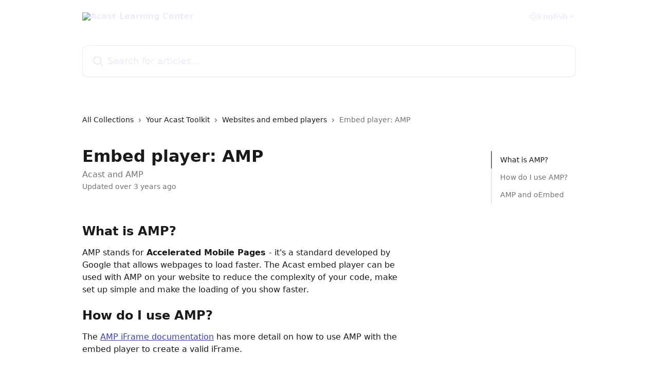

--- FILE ---
content_type: text/html; charset=utf-8
request_url: https://learn.acast.com/en/articles/4631555-embed-player-amp
body_size: 15630
content:
<!DOCTYPE html><html lang="en"><head><meta charSet="utf-8" data-next-head=""/><title data-next-head="">Embed player: AMP | Acast Learning Center</title><meta property="og:title" content="Embed player: AMP | Acast Learning Center" data-next-head=""/><meta name="twitter:title" content="Embed player: AMP | Acast Learning Center" data-next-head=""/><meta property="og:description" content="Acast and AMP" data-next-head=""/><meta name="twitter:description" content="Acast and AMP" data-next-head=""/><meta name="description" content="Acast and AMP" data-next-head=""/><meta property="og:type" content="article" data-next-head=""/><meta name="robots" content="all" data-next-head=""/><meta name="viewport" content="width=device-width, initial-scale=1" data-next-head=""/><link href="https://intercom.help/acastopen/assets/favicon" rel="icon" data-next-head=""/><link rel="canonical" href="https://learn.acast.com/en/articles/4631555-embed-player-amp" data-next-head=""/><link rel="alternate" href="https://learn.acast.com/en/articles/4631555-embed-player-amp" hrefLang="en" data-next-head=""/><link rel="alternate" href="https://learn.acast.com/en/articles/4631555-embed-player-amp" hrefLang="x-default" data-next-head=""/><link nonce="Pmd7YYgHduXStmnpTVfw9MbtcFOKNyKV0WYuNpASdVs=" rel="preload" href="https://static.intercomassets.com/_next/static/css/4f7e28fdd266c751.css" as="style"/><link nonce="Pmd7YYgHduXStmnpTVfw9MbtcFOKNyKV0WYuNpASdVs=" rel="stylesheet" href="https://static.intercomassets.com/_next/static/css/4f7e28fdd266c751.css" data-n-g=""/><noscript data-n-css="Pmd7YYgHduXStmnpTVfw9MbtcFOKNyKV0WYuNpASdVs="></noscript><script defer="" nonce="Pmd7YYgHduXStmnpTVfw9MbtcFOKNyKV0WYuNpASdVs=" nomodule="" src="https://static.intercomassets.com/_next/static/chunks/polyfills-42372ed130431b0a.js"></script><script defer="" src="https://static.intercomassets.com/_next/static/chunks/7506.a4d4b38169fb1abb.js" nonce="Pmd7YYgHduXStmnpTVfw9MbtcFOKNyKV0WYuNpASdVs="></script><script src="https://static.intercomassets.com/_next/static/chunks/webpack-d1bc2e3faebd883b.js" nonce="Pmd7YYgHduXStmnpTVfw9MbtcFOKNyKV0WYuNpASdVs=" defer=""></script><script src="https://static.intercomassets.com/_next/static/chunks/framework-1f1b8d38c1d86c61.js" nonce="Pmd7YYgHduXStmnpTVfw9MbtcFOKNyKV0WYuNpASdVs=" defer=""></script><script src="https://static.intercomassets.com/_next/static/chunks/main-867d51f9867933e7.js" nonce="Pmd7YYgHduXStmnpTVfw9MbtcFOKNyKV0WYuNpASdVs=" defer=""></script><script src="https://static.intercomassets.com/_next/static/chunks/pages/_app-c766e4af4beb132b.js" nonce="Pmd7YYgHduXStmnpTVfw9MbtcFOKNyKV0WYuNpASdVs=" defer=""></script><script src="https://static.intercomassets.com/_next/static/chunks/d0502abb-aa607f45f5026044.js" nonce="Pmd7YYgHduXStmnpTVfw9MbtcFOKNyKV0WYuNpASdVs=" defer=""></script><script src="https://static.intercomassets.com/_next/static/chunks/6190-ef428f6633b5a03f.js" nonce="Pmd7YYgHduXStmnpTVfw9MbtcFOKNyKV0WYuNpASdVs=" defer=""></script><script src="https://static.intercomassets.com/_next/static/chunks/5729-6d79ddfe1353a77c.js" nonce="Pmd7YYgHduXStmnpTVfw9MbtcFOKNyKV0WYuNpASdVs=" defer=""></script><script src="https://static.intercomassets.com/_next/static/chunks/296-7834dcf3444315af.js" nonce="Pmd7YYgHduXStmnpTVfw9MbtcFOKNyKV0WYuNpASdVs=" defer=""></script><script src="https://static.intercomassets.com/_next/static/chunks/4835-9db7cd232aae5617.js" nonce="Pmd7YYgHduXStmnpTVfw9MbtcFOKNyKV0WYuNpASdVs=" defer=""></script><script src="https://static.intercomassets.com/_next/static/chunks/2735-8954effe331a5dbf.js" nonce="Pmd7YYgHduXStmnpTVfw9MbtcFOKNyKV0WYuNpASdVs=" defer=""></script><script src="https://static.intercomassets.com/_next/static/chunks/pages/%5BhelpCenterIdentifier%5D/%5Blocale%5D/articles/%5BarticleSlug%5D-cb17d809302ca462.js" nonce="Pmd7YYgHduXStmnpTVfw9MbtcFOKNyKV0WYuNpASdVs=" defer=""></script><script src="https://static.intercomassets.com/_next/static/0oY1QSi-LShB0fAracoGP/_buildManifest.js" nonce="Pmd7YYgHduXStmnpTVfw9MbtcFOKNyKV0WYuNpASdVs=" defer=""></script><script src="https://static.intercomassets.com/_next/static/0oY1QSi-LShB0fAracoGP/_ssgManifest.js" nonce="Pmd7YYgHduXStmnpTVfw9MbtcFOKNyKV0WYuNpASdVs=" defer=""></script><meta name="sentry-trace" content="841d311bdfef7984bd1719cd96400be9-9039b464999685b6-0"/><meta name="baggage" content="sentry-environment=production,sentry-release=360af2920bf049150314cf472b504043d50fc5df,sentry-public_key=187f842308a64dea9f1f64d4b1b9c298,sentry-trace_id=841d311bdfef7984bd1719cd96400be9,sentry-org_id=2129,sentry-sampled=false,sentry-sample_rand=0.134762410614355,sentry-sample_rate=0"/><style id="__jsx-1544118072">:root{--body-bg: rgb(255, 255, 255);
--body-image: none;
--body-bg-rgb: 255, 255, 255;
--body-border: rgb(230, 230, 230);
--body-primary-color: #1a1a1a;
--body-secondary-color: #737373;
--body-reaction-bg: rgb(242, 242, 242);
--body-reaction-text-color: rgb(64, 64, 64);
--body-toc-active-border: #737373;
--body-toc-inactive-border: #f2f2f2;
--body-toc-inactive-color: #737373;
--body-toc-active-font-weight: 400;
--body-table-border: rgb(204, 204, 204);
--body-color: hsl(0, 0%, 0%);
--footer-bg: rgb(255, 255, 255);
--footer-image: none;
--footer-border: rgb(230, 230, 230);
--footer-color: hsl(200, 11%, 5%);
--header-bg: none;
--header-image: url(https://downloads.intercomcdn.com/i/o/ayi0335i/706091/85e21a2f57b9be2485cb9cafc3db/c7d95f2b980df4abc936df6023bacda1.jpg);
--header-color: hsl(240, 38%, 95%);
--collection-card-bg: none;
--collection-card-image: linear-gradient(to bottom right, #4040A8,#70709e);
--collection-card-color: hsl(0, 0%, 100%);
--card-bg: rgb(255, 255, 255);
--card-border-color: rgb(230, 230, 230);
--card-border-inner-radius: 6px;
--card-border-radius: 8px;
--card-shadow: 0 1px 2px 0 rgb(0 0 0 / 0.05);
--search-bar-border-radius: 10px;
--search-bar-width: 100%;
--ticket-blue-bg-color: #dce1f9;
--ticket-blue-text-color: #334bfa;
--ticket-green-bg-color: #d7efdc;
--ticket-green-text-color: #0f7134;
--ticket-orange-bg-color: #ffebdb;
--ticket-orange-text-color: #b24d00;
--ticket-red-bg-color: #ffdbdb;
--ticket-red-text-color: #df2020;
--header-height: 245px;
--header-subheader-background-color: #000000;
--header-subheader-font-color: #FFFFFF;
--content-block-bg: rgb(255, 255, 255);
--content-block-image: none;
--content-block-color: hsl(0, 0%, 10%);
--content-block-button-bg: rgb(51, 75, 250);
--content-block-button-image: none;
--content-block-button-color: hsl(0, 0%, 100%);
--content-block-button-radius: 6px;
--primary-color: hsl(240, 45%, 45%);
--primary-color-alpha-10: hsla(240, 45%, 45%, 0.1);
--primary-color-alpha-60: hsla(240, 45%, 45%, 0.6);
--text-on-primary-color: #ffffff}</style><style id="__jsx-1611979459">:root{--font-family-primary: system-ui, "Segoe UI", "Roboto", "Helvetica", "Arial", sans-serif, "Apple Color Emoji", "Segoe UI Emoji", "Segoe UI Symbol"}</style><style id="__jsx-2466147061">:root{--font-family-secondary: system-ui, "Segoe UI", "Roboto", "Helvetica", "Arial", sans-serif, "Apple Color Emoji", "Segoe UI Emoji", "Segoe UI Symbol"}</style><style id="__jsx-cf6f0ea00fa5c760">.fade-background.jsx-cf6f0ea00fa5c760{background:radial-gradient(333.38%100%at 50%0%,rgba(var(--body-bg-rgb),0)0%,rgba(var(--body-bg-rgb),.00925356)11.67%,rgba(var(--body-bg-rgb),.0337355)21.17%,rgba(var(--body-bg-rgb),.0718242)28.85%,rgba(var(--body-bg-rgb),.121898)35.03%,rgba(var(--body-bg-rgb),.182336)40.05%,rgba(var(--body-bg-rgb),.251516)44.25%,rgba(var(--body-bg-rgb),.327818)47.96%,rgba(var(--body-bg-rgb),.409618)51.51%,rgba(var(--body-bg-rgb),.495297)55.23%,rgba(var(--body-bg-rgb),.583232)59.47%,rgba(var(--body-bg-rgb),.671801)64.55%,rgba(var(--body-bg-rgb),.759385)70.81%,rgba(var(--body-bg-rgb),.84436)78.58%,rgba(var(--body-bg-rgb),.9551)88.2%,rgba(var(--body-bg-rgb),1)100%),var(--header-image),var(--header-bg);background-size:cover;background-position-x:center}</style><style id="__jsx-27f84a20f81f6ce9">.table-of-contents::-webkit-scrollbar{width:8px}.table-of-contents::-webkit-scrollbar-thumb{background-color:#f2f2f2;border-radius:8px}</style><style id="__jsx-a49d9ef8a9865a27">.table_of_contents.jsx-a49d9ef8a9865a27{max-width:260px;min-width:260px}</style><style id="__jsx-62724fba150252e0">.related_articles section a{color:initial}</style><style id="__jsx-4bed0c08ce36899e">.article_body a:not(.intercom-h2b-button){color:var(--primary-color)}article a.intercom-h2b-button{background-color:var(--primary-color);border:0}.zendesk-article table{overflow-x:scroll!important;display:block!important;height:auto!important}.intercom-interblocks-unordered-nested-list ul,.intercom-interblocks-ordered-nested-list ol{margin-top:16px;margin-bottom:16px}.intercom-interblocks-unordered-nested-list ul .intercom-interblocks-unordered-nested-list ul,.intercom-interblocks-unordered-nested-list ul .intercom-interblocks-ordered-nested-list ol,.intercom-interblocks-ordered-nested-list ol .intercom-interblocks-ordered-nested-list ol,.intercom-interblocks-ordered-nested-list ol .intercom-interblocks-unordered-nested-list ul{margin-top:0;margin-bottom:0}.intercom-interblocks-image a:focus{outline-offset:3px}</style></head><body><div id="__next"><div dir="ltr" class="h-full w-full"><a href="#main-content" class="sr-only font-bold text-header-color focus:not-sr-only focus:absolute focus:left-4 focus:top-4 focus:z-50" aria-roledescription="Link, Press control-option-right-arrow to exit">Skip to main content</a><main class="header__lite"><header id="header" data-testid="header" class="jsx-cf6f0ea00fa5c760 flex flex-col text-header-color"><div class="jsx-cf6f0ea00fa5c760 relative flex grow flex-col mb-9 bg-header-bg bg-header-image bg-cover bg-center pb-9"><div id="sr-announcement" aria-live="polite" class="jsx-cf6f0ea00fa5c760 sr-only"></div><div class="jsx-cf6f0ea00fa5c760 flex h-full flex-col items-center marker:shrink-0"><section class="relative flex w-full flex-col mb-6 pb-6"><div class="header__meta_wrapper flex justify-center px-5 pt-6 leading-none sm:px-10"><div class="flex items-center w-240" data-testid="subheader-container"><div class="mo__body header__site_name"><div class="header__logo"><a href="/en/"><img src="https://downloads.intercomcdn.com/i/o/386264/3744c8e948f54b0af7b1d8d1/cd9dc2a07ccd541b1119b55bef2eafdc.png" height="283" alt="Acast Learning Center"/></a></div></div><div><div class="flex items-center font-semibold"><div class="flex items-center md:hidden" data-testid="small-screen-children"><button class="flex items-center border-none bg-transparent px-1.5" data-testid="hamburger-menu-button" aria-label="Open menu"><svg width="24" height="24" viewBox="0 0 16 16" xmlns="http://www.w3.org/2000/svg" class="fill-current"><path d="M1.86861 2C1.38889 2 1 2.3806 1 2.85008C1 3.31957 1.38889 3.70017 1.86861 3.70017H14.1314C14.6111 3.70017 15 3.31957 15 2.85008C15 2.3806 14.6111 2 14.1314 2H1.86861Z"></path><path d="M1 8C1 7.53051 1.38889 7.14992 1.86861 7.14992H14.1314C14.6111 7.14992 15 7.53051 15 8C15 8.46949 14.6111 8.85008 14.1314 8.85008H1.86861C1.38889 8.85008 1 8.46949 1 8Z"></path><path d="M1 13.1499C1 12.6804 1.38889 12.2998 1.86861 12.2998H14.1314C14.6111 12.2998 15 12.6804 15 13.1499C15 13.6194 14.6111 14 14.1314 14H1.86861C1.38889 14 1 13.6194 1 13.1499Z"></path></svg></button><div class="fixed right-0 top-0 z-50 h-full w-full hidden" data-testid="hamburger-menu"><div class="flex h-full w-full justify-end bg-black bg-opacity-30"><div class="flex h-fit w-full flex-col bg-white opacity-100 sm:h-full sm:w-1/2"><button class="text-body-font flex items-center self-end border-none bg-transparent pr-6 pt-6" data-testid="hamburger-menu-close-button" aria-label="Close menu"><svg width="24" height="24" viewBox="0 0 16 16" xmlns="http://www.w3.org/2000/svg"><path d="M3.5097 3.5097C3.84165 3.17776 4.37984 3.17776 4.71178 3.5097L7.99983 6.79775L11.2879 3.5097C11.6198 3.17776 12.158 3.17776 12.49 3.5097C12.8219 3.84165 12.8219 4.37984 12.49 4.71178L9.20191 7.99983L12.49 11.2879C12.8219 11.6198 12.8219 12.158 12.49 12.49C12.158 12.8219 11.6198 12.8219 11.2879 12.49L7.99983 9.20191L4.71178 12.49C4.37984 12.8219 3.84165 12.8219 3.5097 12.49C3.17776 12.158 3.17776 11.6198 3.5097 11.2879L6.79775 7.99983L3.5097 4.71178C3.17776 4.37984 3.17776 3.84165 3.5097 3.5097Z"></path></svg></button><nav class="flex flex-col pl-4 text-black"><div class="relative cursor-pointer has-[:focus]:outline"><select class="peer absolute z-10 block h-6 w-full cursor-pointer opacity-0 md:text-base" aria-label="Change language" id="language-selector"><option value="/en/articles/4631555-embed-player-amp" class="text-black" selected="">English</option><option value="/fr/articles/4631555" class="text-black">Français</option><option value="/de/articles/4631555" class="text-black">Deutsch</option><option value="/es/articles/4631555" class="text-black">Español</option><option value="/sv/articles/4631555" class="text-black">Svenska</option></select><div class="mb-10 ml-5 flex items-center gap-1 text-md hover:opacity-80 peer-hover:opacity-80 md:m-0 md:ml-3 md:text-base" aria-hidden="true"><svg id="locale-picker-globe" width="16" height="16" viewBox="0 0 16 16" fill="none" xmlns="http://www.w3.org/2000/svg" class="shrink-0" aria-hidden="true"><path d="M8 15C11.866 15 15 11.866 15 8C15 4.13401 11.866 1 8 1C4.13401 1 1 4.13401 1 8C1 11.866 4.13401 15 8 15Z" stroke="currentColor" stroke-linecap="round" stroke-linejoin="round"></path><path d="M8 15C9.39949 15 10.534 11.866 10.534 8C10.534 4.13401 9.39949 1 8 1C6.60051 1 5.466 4.13401 5.466 8C5.466 11.866 6.60051 15 8 15Z" stroke="currentColor" stroke-linecap="round" stroke-linejoin="round"></path><path d="M1.448 5.75989H14.524" stroke="currentColor" stroke-linecap="round" stroke-linejoin="round"></path><path d="M1.448 10.2402H14.524" stroke="currentColor" stroke-linecap="round" stroke-linejoin="round"></path></svg>English<svg id="locale-picker-arrow" width="16" height="16" viewBox="0 0 16 16" fill="none" xmlns="http://www.w3.org/2000/svg" class="shrink-0" aria-hidden="true"><path d="M5 6.5L8.00093 9.5L11 6.50187" stroke="currentColor" stroke-width="1.5" stroke-linecap="round" stroke-linejoin="round"></path></svg></div></div></nav></div></div></div></div><nav class="hidden items-center md:flex" data-testid="large-screen-children"><div class="relative cursor-pointer has-[:focus]:outline"><select class="peer absolute z-10 block h-6 w-full cursor-pointer opacity-0 md:text-base" aria-label="Change language" id="language-selector"><option value="/en/articles/4631555-embed-player-amp" class="text-black" selected="">English</option><option value="/fr/articles/4631555" class="text-black">Français</option><option value="/de/articles/4631555" class="text-black">Deutsch</option><option value="/es/articles/4631555" class="text-black">Español</option><option value="/sv/articles/4631555" class="text-black">Svenska</option></select><div class="mb-10 ml-5 flex items-center gap-1 text-md hover:opacity-80 peer-hover:opacity-80 md:m-0 md:ml-3 md:text-base" aria-hidden="true"><svg id="locale-picker-globe" width="16" height="16" viewBox="0 0 16 16" fill="none" xmlns="http://www.w3.org/2000/svg" class="shrink-0" aria-hidden="true"><path d="M8 15C11.866 15 15 11.866 15 8C15 4.13401 11.866 1 8 1C4.13401 1 1 4.13401 1 8C1 11.866 4.13401 15 8 15Z" stroke="currentColor" stroke-linecap="round" stroke-linejoin="round"></path><path d="M8 15C9.39949 15 10.534 11.866 10.534 8C10.534 4.13401 9.39949 1 8 1C6.60051 1 5.466 4.13401 5.466 8C5.466 11.866 6.60051 15 8 15Z" stroke="currentColor" stroke-linecap="round" stroke-linejoin="round"></path><path d="M1.448 5.75989H14.524" stroke="currentColor" stroke-linecap="round" stroke-linejoin="round"></path><path d="M1.448 10.2402H14.524" stroke="currentColor" stroke-linecap="round" stroke-linejoin="round"></path></svg>English<svg id="locale-picker-arrow" width="16" height="16" viewBox="0 0 16 16" fill="none" xmlns="http://www.w3.org/2000/svg" class="shrink-0" aria-hidden="true"><path d="M5 6.5L8.00093 9.5L11 6.50187" stroke="currentColor" stroke-width="1.5" stroke-linecap="round" stroke-linejoin="round"></path></svg></div></div></nav></div></div></div></div></section><section class="relative mx-5 flex h-full w-full flex-col items-center px-5 sm:px-10"><div class="flex h-full max-w-full flex-col w-240 justify-end" data-testid="main-header-container"><div id="search-bar" class="relative w-full"><form action="/en/" autoComplete="off"><div class="flex w-full flex-col items-start"><div class="relative flex w-full sm:w-search-bar"><label for="search-input" class="sr-only">Search for articles...</label><input id="search-input" type="text" autoComplete="off" class="peer w-full rounded-search-bar border border-black-alpha-8 bg-white-alpha-20 p-4 ps-12 font-secondary text-lg text-header-color shadow-search-bar outline-none transition ease-linear placeholder:text-header-color hover:bg-white-alpha-27 hover:shadow-search-bar-hover focus:border-transparent focus:bg-white focus:text-black-10 focus:shadow-search-bar-focused placeholder:focus:text-black-45" placeholder="Search for articles..." name="q" aria-label="Search for articles..." value=""/><div class="absolute inset-y-0 start-0 flex items-center fill-header-color peer-focus-visible:fill-black-45 pointer-events-none ps-5"><svg width="22" height="21" viewBox="0 0 22 21" xmlns="http://www.w3.org/2000/svg" class="fill-inherit" aria-hidden="true"><path fill-rule="evenodd" clip-rule="evenodd" d="M3.27485 8.7001C3.27485 5.42781 5.92757 2.7751 9.19985 2.7751C12.4721 2.7751 15.1249 5.42781 15.1249 8.7001C15.1249 11.9724 12.4721 14.6251 9.19985 14.6251C5.92757 14.6251 3.27485 11.9724 3.27485 8.7001ZM9.19985 0.225098C4.51924 0.225098 0.724854 4.01948 0.724854 8.7001C0.724854 13.3807 4.51924 17.1751 9.19985 17.1751C11.0802 17.1751 12.8176 16.5627 14.2234 15.5265L19.0981 20.4013C19.5961 20.8992 20.4033 20.8992 20.9013 20.4013C21.3992 19.9033 21.3992 19.0961 20.9013 18.5981L16.0264 13.7233C17.0625 12.3176 17.6749 10.5804 17.6749 8.7001C17.6749 4.01948 13.8805 0.225098 9.19985 0.225098Z"></path></svg></div></div></div></form></div></div></section></div></div></header><div class="z-1 flex shrink-0 grow basis-auto justify-center px-5 sm:px-10"><section data-testid="main-content" id="main-content" class="max-w-full w-240"><section data-testid="article-section" class="section section__article"><div class="flex-row-reverse justify-between flex"><div class="jsx-a49d9ef8a9865a27 w-61 sticky top-8 ml-7 max-w-61 self-start max-lg:hidden mt-16"><div class="jsx-27f84a20f81f6ce9 table-of-contents max-h-[calc(100vh-96px)] overflow-y-auto rounded-2xl text-body-primary-color hover:text-primary max-lg:border max-lg:border-solid max-lg:border-body-border max-lg:shadow-solid-1"><div data-testid="toc-dropdown" class="jsx-27f84a20f81f6ce9 hidden cursor-pointer justify-between border-b max-lg:flex max-lg:flex-row max-lg:border-x-0 max-lg:border-t-0 max-lg:border-solid max-lg:border-b-body-border"><div class="jsx-27f84a20f81f6ce9 my-2 max-lg:pl-4">Table of contents</div><div class="jsx-27f84a20f81f6ce9 "><svg class="ml-2 mr-4 mt-3 transition-transform" transform="rotate(180)" width="16" height="16" fill="none" xmlns="http://www.w3.org/2000/svg"><path fill-rule="evenodd" clip-rule="evenodd" d="M3.93353 5.93451C4.24595 5.62209 4.75248 5.62209 5.0649 5.93451L7.99922 8.86882L10.9335 5.93451C11.246 5.62209 11.7525 5.62209 12.0649 5.93451C12.3773 6.24693 12.3773 6.75346 12.0649 7.06588L8.5649 10.5659C8.25249 10.8783 7.74595 10.8783 7.43353 10.5659L3.93353 7.06588C3.62111 6.75346 3.62111 6.24693 3.93353 5.93451Z" fill="currentColor"></path></svg></div></div><div data-testid="toc-body" class="jsx-27f84a20f81f6ce9 my-2"><section data-testid="toc-section-0" class="jsx-27f84a20f81f6ce9 flex border-y-0 border-e-0 border-s-2 border-solid py-1.5 max-lg:border-none border-body-toc-active-border px-4"><a id="#what-is-amp" href="#what-is-amp" data-testid="toc-link-0" class="jsx-27f84a20f81f6ce9 w-full no-underline hover:text-body-primary-color max-lg:inline-block max-lg:text-body-primary-color max-lg:hover:text-primary lg:text-base font-toc-active text-body-primary-color"></a></section><section data-testid="toc-section-1" class="jsx-27f84a20f81f6ce9 flex border-y-0 border-e-0 border-s-2 border-solid py-1.5 max-lg:border-none px-4"><a id="#how-do-i-use-amp" href="#how-do-i-use-amp" data-testid="toc-link-1" class="jsx-27f84a20f81f6ce9 w-full no-underline hover:text-body-primary-color max-lg:inline-block max-lg:text-body-primary-color max-lg:hover:text-primary lg:text-base text-body-toc-inactive-color"></a></section><section data-testid="toc-section-2" class="jsx-27f84a20f81f6ce9 flex border-y-0 border-e-0 border-s-2 border-solid py-1.5 max-lg:border-none px-4"><a id="#amp-and-oembed" href="#amp-and-oembed" data-testid="toc-link-2" class="jsx-27f84a20f81f6ce9 w-full no-underline hover:text-body-primary-color max-lg:inline-block max-lg:text-body-primary-color max-lg:hover:text-primary lg:text-base text-body-toc-inactive-color"></a></section></div></div></div><div class="relative z-3 w-full lg:max-w-160 "><div class="flex pb-6 max-md:pb-2 lg:max-w-160"><div tabindex="-1" class="focus:outline-none"><div class="flex flex-wrap items-baseline pb-4 text-base" tabindex="0" role="navigation" aria-label="Breadcrumb"><a href="/en/" class="pr-2 text-body-primary-color no-underline hover:text-body-secondary-color">All Collections</a><div class="pr-2" aria-hidden="true"><svg width="6" height="10" viewBox="0 0 6 10" class="block h-2 w-2 fill-body-secondary-color rtl:rotate-180" xmlns="http://www.w3.org/2000/svg"><path fill-rule="evenodd" clip-rule="evenodd" d="M0.648862 0.898862C0.316916 1.23081 0.316916 1.769 0.648862 2.10094L3.54782 4.9999L0.648862 7.89886C0.316916 8.23081 0.316917 8.769 0.648862 9.10094C0.980808 9.43289 1.519 9.43289 1.85094 9.10094L5.35094 5.60094C5.68289 5.269 5.68289 4.73081 5.35094 4.39886L1.85094 0.898862C1.519 0.566916 0.980807 0.566916 0.648862 0.898862Z"></path></svg></div><a href="https://learn.acast.com/en/collections/3294803-your-acast-toolkit" class="pr-2 text-body-primary-color no-underline hover:text-body-secondary-color" data-testid="breadcrumb-0">Your Acast Toolkit</a><div class="pr-2" aria-hidden="true"><svg width="6" height="10" viewBox="0 0 6 10" class="block h-2 w-2 fill-body-secondary-color rtl:rotate-180" xmlns="http://www.w3.org/2000/svg"><path fill-rule="evenodd" clip-rule="evenodd" d="M0.648862 0.898862C0.316916 1.23081 0.316916 1.769 0.648862 2.10094L3.54782 4.9999L0.648862 7.89886C0.316916 8.23081 0.316917 8.769 0.648862 9.10094C0.980808 9.43289 1.519 9.43289 1.85094 9.10094L5.35094 5.60094C5.68289 5.269 5.68289 4.73081 5.35094 4.39886L1.85094 0.898862C1.519 0.566916 0.980807 0.566916 0.648862 0.898862Z"></path></svg></div><a href="https://learn.acast.com/en/collections/3294808-websites-and-embed-players" class="pr-2 text-body-primary-color no-underline hover:text-body-secondary-color" data-testid="breadcrumb-1">Websites and embed players</a><div class="pr-2" aria-hidden="true"><svg width="6" height="10" viewBox="0 0 6 10" class="block h-2 w-2 fill-body-secondary-color rtl:rotate-180" xmlns="http://www.w3.org/2000/svg"><path fill-rule="evenodd" clip-rule="evenodd" d="M0.648862 0.898862C0.316916 1.23081 0.316916 1.769 0.648862 2.10094L3.54782 4.9999L0.648862 7.89886C0.316916 8.23081 0.316917 8.769 0.648862 9.10094C0.980808 9.43289 1.519 9.43289 1.85094 9.10094L5.35094 5.60094C5.68289 5.269 5.68289 4.73081 5.35094 4.39886L1.85094 0.898862C1.519 0.566916 0.980807 0.566916 0.648862 0.898862Z"></path></svg></div><div class="text-body-secondary-color">Embed player: AMP</div></div></div></div><div class=""><div class="article intercom-force-break"><div class="mb-10 max-lg:mb-6"><div class="flex flex-col gap-4"><div class="flex flex-col"><h1 class="mb-1 font-primary text-2xl font-bold leading-10 text-body-primary-color">Embed player: AMP</h1><div class="text-md font-normal leading-normal text-body-secondary-color"><p>Acast and AMP</p></div></div><div class="avatar"><div class="avatar__info -mt-0.5 text-base"><span class="text-body-secondary-color"> <!-- -->Updated over 3 years ago</span></div></div></div></div><div class="jsx-4bed0c08ce36899e flex-col"><div class="jsx-4bed0c08ce36899e mb-7 ml-0 text-md max-messenger:mb-6 lg:hidden"><div class="jsx-27f84a20f81f6ce9 table-of-contents max-h-[calc(100vh-96px)] overflow-y-auto rounded-2xl text-body-primary-color hover:text-primary max-lg:border max-lg:border-solid max-lg:border-body-border max-lg:shadow-solid-1"><div data-testid="toc-dropdown" class="jsx-27f84a20f81f6ce9 hidden cursor-pointer justify-between border-b max-lg:flex max-lg:flex-row max-lg:border-x-0 max-lg:border-t-0 max-lg:border-solid max-lg:border-b-body-border border-b-0"><div class="jsx-27f84a20f81f6ce9 my-2 max-lg:pl-4">Table of contents</div><div class="jsx-27f84a20f81f6ce9 "><svg class="ml-2 mr-4 mt-3 transition-transform" transform="" width="16" height="16" fill="none" xmlns="http://www.w3.org/2000/svg"><path fill-rule="evenodd" clip-rule="evenodd" d="M3.93353 5.93451C4.24595 5.62209 4.75248 5.62209 5.0649 5.93451L7.99922 8.86882L10.9335 5.93451C11.246 5.62209 11.7525 5.62209 12.0649 5.93451C12.3773 6.24693 12.3773 6.75346 12.0649 7.06588L8.5649 10.5659C8.25249 10.8783 7.74595 10.8783 7.43353 10.5659L3.93353 7.06588C3.62111 6.75346 3.62111 6.24693 3.93353 5.93451Z" fill="currentColor"></path></svg></div></div><div data-testid="toc-body" class="jsx-27f84a20f81f6ce9 hidden my-2"><section data-testid="toc-section-0" class="jsx-27f84a20f81f6ce9 flex border-y-0 border-e-0 border-s-2 border-solid py-1.5 max-lg:border-none border-body-toc-active-border px-4"><a id="#what-is-amp" href="#what-is-amp" data-testid="toc-link-0" class="jsx-27f84a20f81f6ce9 w-full no-underline hover:text-body-primary-color max-lg:inline-block max-lg:text-body-primary-color max-lg:hover:text-primary lg:text-base font-toc-active text-body-primary-color"></a></section><section data-testid="toc-section-1" class="jsx-27f84a20f81f6ce9 flex border-y-0 border-e-0 border-s-2 border-solid py-1.5 max-lg:border-none px-4"><a id="#how-do-i-use-amp" href="#how-do-i-use-amp" data-testid="toc-link-1" class="jsx-27f84a20f81f6ce9 w-full no-underline hover:text-body-primary-color max-lg:inline-block max-lg:text-body-primary-color max-lg:hover:text-primary lg:text-base text-body-toc-inactive-color"></a></section><section data-testid="toc-section-2" class="jsx-27f84a20f81f6ce9 flex border-y-0 border-e-0 border-s-2 border-solid py-1.5 max-lg:border-none px-4"><a id="#amp-and-oembed" href="#amp-and-oembed" data-testid="toc-link-2" class="jsx-27f84a20f81f6ce9 w-full no-underline hover:text-body-primary-color max-lg:inline-block max-lg:text-body-primary-color max-lg:hover:text-primary lg:text-base text-body-toc-inactive-color"></a></section></div></div></div><div class="jsx-4bed0c08ce36899e article_body"><article class="jsx-4bed0c08ce36899e "><div class="intercom-interblocks-paragraph no-margin intercom-interblocks-align-left"><p> </p></div><div class="intercom-interblocks-heading intercom-interblocks-align-left"><h1 id="what-is-amp">What is AMP?</h1></div><div class="intercom-interblocks-paragraph no-margin intercom-interblocks-align-left"><p>AMP stands for <b>Accelerated Mobile Pages </b>- it&#x27;s a standard developed by Google that allows webpages to load faster. The Acast embed player can be used with AMP on your website to reduce the complexity of your code, make set up simple and make the loading of you show faster.</p></div><div class="intercom-interblocks-paragraph no-margin intercom-interblocks-align-left"><p> </p></div><div class="intercom-interblocks-heading intercom-interblocks-align-left"><h1 id="how-do-i-use-amp">How do I use AMP?</h1></div><div class="intercom-interblocks-paragraph no-margin intercom-interblocks-align-left"><p>The <a href="https://amp.dev/documentation/components/amp-iframe/" target="_blank" rel="nofollow noopener noreferrer">AMP iFrame documentation</a> has more detail on how to use AMP with the embed player to create a valid iFrame.</p></div><div class="intercom-interblocks-paragraph no-margin intercom-interblocks-align-left"><p> </p></div><div class="intercom-interblocks-paragraph no-margin intercom-interblocks-align-left"><p>To try out the Acast embed player using AMP, you can use the <a href="https://playground.amp.dev/" target="_blank" rel="nofollow noopener noreferrer">AMP playground</a> - we&#x27;ve added an example <a href="https://playground.amp.dev/?mode=iPhone+5%2FSE#share=[base64]" target="_blank" rel="nofollow noopener noreferrer">here</a> with the embed player include.</p></div><div class="intercom-interblocks-paragraph no-margin intercom-interblocks-align-left"><p> </p></div><div class="intercom-interblocks-heading intercom-interblocks-align-left"><h1 id="amp-and-oembed">AMP and oEmbed</h1></div><div class="intercom-interblocks-paragraph no-margin intercom-interblocks-align-left"><p>For ease of use, Acast includes the AMP iFrame code within the oEmbed API response. </p></div><div class="intercom-interblocks-paragraph no-margin intercom-interblocks-align-left"><p> </p></div><div class="intercom-interblocks-code"><pre>Example API call:<br/><br/>https://oembed.acast.com/v1/embed-player?url=https%253A%252F%252Fplay.acast.com%252Fs%252Ffilm-chat%252F218.tenet-irresistible</pre></div><div class="intercom-interblocks-paragraph no-margin intercom-interblocks-align-left"><p> </p></div><div class="intercom-interblocks-paragraph no-margin intercom-interblocks-align-left"><p>Response (AMP section): </p></div><div class="intercom-interblocks-paragraph no-margin intercom-interblocks-align-left"><p> </p></div><div class="intercom-interblocks-code"><pre>&quot;amp&quot;:&quot;&lt;amp-iframe width=\&quot;600\&quot; height=\&quot;180\&quot; layout=\&quot;responsive\&quot; title=\&quot;218. Tenet &amp; Irresistible\&quot; sandbox=\&quot;allow-scripts allow-same-origin\&quot; frameborder=\&quot;0\&quot; src=\&quot;https://embed.acast.com/film-chat/218.tenet-irresistible\&quot;&gt;&lt;/amp-iframe&gt;&quot;</pre></div><div class="intercom-interblocks-paragraph no-margin intercom-interblocks-align-left"><p> </p></div><section class="jsx-62724fba150252e0 related_articles my-6"><hr class="jsx-62724fba150252e0 my-6 sm:my-8"/><div class="jsx-62724fba150252e0 mb-3 text-xl font-bold">Related Articles</div><section class="flex flex-col rounded-card border border-solid border-card-border bg-card-bg p-2 sm:p-3"><a class="duration-250 group/article flex flex-row justify-between gap-2 py-2 no-underline transition ease-linear hover:bg-primary-alpha-10 hover:text-primary sm:rounded-card-inner sm:py-3 rounded-card-inner px-3" href="https://learn.acast.com/en/articles/3505409-how-to-embed-the-acast-embed-player-in-wordpress" data-testid="article-link"><div class="flex flex-col p-0"><span class="m-0 text-md text-body-primary-color group-hover/article:text-primary">How to embed the Acast embed player in WordPress</span></div><div class="flex shrink-0 flex-col justify-center p-0"><svg class="block h-4 w-4 text-primary ltr:-rotate-90 rtl:rotate-90" fill="currentColor" viewBox="0 0 20 20" xmlns="http://www.w3.org/2000/svg"><path fill-rule="evenodd" d="M5.293 7.293a1 1 0 011.414 0L10 10.586l3.293-3.293a1 1 0 111.414 1.414l-4 4a1 1 0 01-1.414 0l-4-4a1 1 0 010-1.414z" clip-rule="evenodd"></path></svg></div></a><a class="duration-250 group/article flex flex-row justify-between gap-2 py-2 no-underline transition ease-linear hover:bg-primary-alpha-10 hover:text-primary sm:rounded-card-inner sm:py-3 rounded-card-inner px-3" href="https://learn.acast.com/en/articles/4485460-embed-player-api" data-testid="article-link"><div class="flex flex-col p-0"><span class="m-0 text-md text-body-primary-color group-hover/article:text-primary">Embed player: API</span></div><div class="flex shrink-0 flex-col justify-center p-0"><svg class="block h-4 w-4 text-primary ltr:-rotate-90 rtl:rotate-90" fill="currentColor" viewBox="0 0 20 20" xmlns="http://www.w3.org/2000/svg"><path fill-rule="evenodd" d="M5.293 7.293a1 1 0 011.414 0L10 10.586l3.293-3.293a1 1 0 111.414 1.414l-4 4a1 1 0 01-1.414 0l-4-4a1 1 0 010-1.414z" clip-rule="evenodd"></path></svg></div></a><a class="duration-250 group/article flex flex-row justify-between gap-2 py-2 no-underline transition ease-linear hover:bg-primary-alpha-10 hover:text-primary sm:rounded-card-inner sm:py-3 rounded-card-inner px-3" href="https://learn.acast.com/en/articles/4485487-embed-player-embedly" data-testid="article-link"><div class="flex flex-col p-0"><span class="m-0 text-md text-body-primary-color group-hover/article:text-primary">Embed player: Embedly</span></div><div class="flex shrink-0 flex-col justify-center p-0"><svg class="block h-4 w-4 text-primary ltr:-rotate-90 rtl:rotate-90" fill="currentColor" viewBox="0 0 20 20" xmlns="http://www.w3.org/2000/svg"><path fill-rule="evenodd" d="M5.293 7.293a1 1 0 011.414 0L10 10.586l3.293-3.293a1 1 0 111.414 1.414l-4 4a1 1 0 01-1.414 0l-4-4a1 1 0 010-1.414z" clip-rule="evenodd"></path></svg></div></a><a class="duration-250 group/article flex flex-row justify-between gap-2 py-2 no-underline transition ease-linear hover:bg-primary-alpha-10 hover:text-primary sm:rounded-card-inner sm:py-3 rounded-card-inner px-3" href="https://learn.acast.com/en/articles/4631949-embed-player-faq" data-testid="article-link"><div class="flex flex-col p-0"><span class="m-0 text-md text-body-primary-color group-hover/article:text-primary">Embed player: FAQ</span></div><div class="flex shrink-0 flex-col justify-center p-0"><svg class="block h-4 w-4 text-primary ltr:-rotate-90 rtl:rotate-90" fill="currentColor" viewBox="0 0 20 20" xmlns="http://www.w3.org/2000/svg"><path fill-rule="evenodd" d="M5.293 7.293a1 1 0 011.414 0L10 10.586l3.293-3.293a1 1 0 111.414 1.414l-4 4a1 1 0 01-1.414 0l-4-4a1 1 0 010-1.414z" clip-rule="evenodd"></path></svg></div></a><a class="duration-250 group/article flex flex-row justify-between gap-2 py-2 no-underline transition ease-linear hover:bg-primary-alpha-10 hover:text-primary sm:rounded-card-inner sm:py-3 rounded-card-inner px-3" href="https://learn.acast.com/en/articles/5790046-how-can-i-automatically-generate-embed-players-for-my-website" data-testid="article-link"><div class="flex flex-col p-0"><span class="m-0 text-md text-body-primary-color group-hover/article:text-primary">How can I automatically generate embed players for my website?</span></div><div class="flex shrink-0 flex-col justify-center p-0"><svg class="block h-4 w-4 text-primary ltr:-rotate-90 rtl:rotate-90" fill="currentColor" viewBox="0 0 20 20" xmlns="http://www.w3.org/2000/svg"><path fill-rule="evenodd" d="M5.293 7.293a1 1 0 011.414 0L10 10.586l3.293-3.293a1 1 0 111.414 1.414l-4 4a1 1 0 01-1.414 0l-4-4a1 1 0 010-1.414z" clip-rule="evenodd"></path></svg></div></a></section></section></article></div></div></div></div><div class="intercom-reaction-picker -mb-4 -ml-4 -mr-4 mt-6 rounded-card sm:-mb-2 sm:-ml-1 sm:-mr-1 sm:mt-8" role="group" aria-label="feedback form"><div class="intercom-reaction-prompt">Did this answer your question?</div><div class="intercom-reactions-container"><button class="intercom-reaction" aria-label="Disappointed Reaction" tabindex="0" data-reaction-text="disappointed" aria-pressed="false"><span title="Disappointed">😞</span></button><button class="intercom-reaction" aria-label="Neutral Reaction" tabindex="0" data-reaction-text="neutral" aria-pressed="false"><span title="Neutral">😐</span></button><button class="intercom-reaction" aria-label="Smiley Reaction" tabindex="0" data-reaction-text="smiley" aria-pressed="false"><span title="Smiley">😃</span></button></div></div></div></div></section></section></div><footer id="footer" class="mt-24 shrink-0 bg-footer-bg px-0 py-12 text-left text-base text-footer-color"><div class="shrink-0 grow basis-auto px-5 sm:px-10"><div class="mx-auto max-w-240 sm:w-auto"><div><div class="text-center" data-testid="simple-footer-layout"><div class="align-middle text-lg text-footer-color"><a class="no-underline" href="/en/"><img data-testid="logo-img" src="https://downloads.intercomcdn.com/i/o/454628/9090c2ee090139375a5bce38/e5f107d037dceaf1909722a48b7a325c.png" alt="Acast Learning Center" class="max-h-8 contrast-80 inline"/></a></div><div class="mt-10" data-testid="simple-footer-links"><div class="flex flex-row justify-center"><span><ul data-testid="custom-links" class="mb-4 p-0" id="custom-links"><li class="mx-3 inline-block list-none"><a target="_blank" href="https://open.acast.com/join" rel="nofollow noreferrer noopener" data-testid="footer-custom-link-0" class="no-underline">Sign Up</a></li><li class="mx-3 inline-block list-none"><a target="_blank" href="https://open.acast.com" rel="nofollow noreferrer noopener" data-testid="footer-custom-link-1" class="no-underline">Podcaster Log In</a></li><li class="mx-3 inline-block list-none"><a target="_blank" href="https://plus.acast.com" rel="nofollow noreferrer noopener" data-testid="footer-custom-link-2" class="no-underline">Listener Login</a></li><li class="mx-3 inline-block list-none"><a target="_blank" href="https://acast.com/pricing" rel="nofollow noreferrer noopener" data-testid="footer-custom-link-3" class="no-underline">Pricing and Plans</a></li></ul></span></div><ul data-testid="social-links" class="flex flex-wrap items-center gap-4 p-0 justify-center" id="social-links"><li class="list-none align-middle"><a target="_blank" href="https://www.facebook.com/AcastPodcasts" rel="nofollow noreferrer noopener" data-testid="footer-social-link-0" class="no-underline"><img src="https://intercom.help/acastopen/assets/svg/icon:social-facebook/0c0e0f" alt="" aria-label="https://www.facebook.com/AcastPodcasts" width="16" height="16" loading="lazy" data-testid="social-icon-facebook"/></a></li><li class="list-none align-middle"><a target="_blank" href="https://www.twitter.com/acast" rel="nofollow noreferrer noopener" data-testid="footer-social-link-1" class="no-underline"><img src="https://intercom.help/acastopen/assets/svg/icon:social-twitter/0c0e0f" alt="" aria-label="https://www.twitter.com/acast" width="16" height="16" loading="lazy" data-testid="social-icon-twitter"/></a></li><li class="list-none align-middle"><a target="_blank" href="https://www.linkedin.com/company/acast-ab" rel="nofollow noreferrer noopener" data-testid="footer-social-link-2" class="no-underline"><img src="https://intercom.help/acastopen/assets/svg/icon:social-linkedin/0c0e0f" alt="" aria-label="https://www.linkedin.com/company/acast-ab" width="16" height="16" loading="lazy" data-testid="social-icon-linkedin"/></a></li></ul></div></div></div></div></div></footer></main></div></div><script id="__NEXT_DATA__" type="application/json" nonce="Pmd7YYgHduXStmnpTVfw9MbtcFOKNyKV0WYuNpASdVs=">{"props":{"pageProps":{"app":{"id":"ayi0335i","messengerUrl":"https://widget.intercom.io/widget/ayi0335i","name":"Acast","poweredByIntercomUrl":"https://www.intercom.com/intercom-link?company=Acast\u0026solution=customer-support\u0026utm_campaign=intercom-link\u0026utm_content=We+run+on+Intercom\u0026utm_medium=help-center\u0026utm_referrer=https%3A%2F%2Flearn.acast.com%2Fen%2Farticles%2F4631555-embed-player-amp\u0026utm_source=desktop-web","features":{"consentBannerBeta":false,"customNotFoundErrorMessage":false,"disableFontPreloading":false,"disableNoMarginClassTransformation":false,"finOnHelpCenter":false,"hideIconsWithBackgroundImages":false,"messengerCustomFonts":false}},"helpCenterSite":{"customDomain":"learn.acast.com","defaultLocale":"en","disableBranding":true,"externalLoginName":"Acast","externalLoginUrl":"https://open.acast.com","footerContactDetails":null,"footerLinks":{"custom":[{"id":6466,"help_center_site_id":105189,"title":"Sign Up","url":"https://open.acast.com/join","sort_order":1,"link_location":"footer","site_link_group_id":5789},{"id":39529,"help_center_site_id":105189,"title":"Sign Up","url":"https://open.acast.com/join","sort_order":1,"link_location":"footer","site_link_group_id":13836},{"id":39533,"help_center_site_id":105189,"title":"Sign Up","url":"https://open.acast.com/join","sort_order":1,"link_location":"footer","site_link_group_id":13837},{"id":39537,"help_center_site_id":105189,"title":"Sign Up","url":"https://open.acast.com/join","sort_order":1,"link_location":"footer","site_link_group_id":13838},{"id":39541,"help_center_site_id":105189,"title":"Sign Up","url":"https://open.acast.com/join","sort_order":1,"link_location":"footer","site_link_group_id":13839},{"id":6467,"help_center_site_id":105189,"title":"Podcaster Log In","url":"https://open.acast.com","sort_order":2,"link_location":"footer","site_link_group_id":5789},{"id":39530,"help_center_site_id":105189,"title":"Podcaster Log In","url":"https://open.acast.com","sort_order":2,"link_location":"footer","site_link_group_id":13836},{"id":39534,"help_center_site_id":105189,"title":"Podcaster Log In","url":"https://open.acast.com","sort_order":2,"link_location":"footer","site_link_group_id":13837},{"id":39538,"help_center_site_id":105189,"title":"Podcaster Log In","url":"https://open.acast.com","sort_order":2,"link_location":"footer","site_link_group_id":13838},{"id":39542,"help_center_site_id":105189,"title":"Podcaster Log In","url":"https://open.acast.com","sort_order":2,"link_location":"footer","site_link_group_id":13839},{"id":34280,"help_center_site_id":105189,"title":"Listener Login","url":"https://plus.acast.com","sort_order":3,"link_location":"footer","site_link_group_id":5789},{"id":39531,"help_center_site_id":105189,"title":"Listener Login","url":"https://plus.acast.com","sort_order":3,"link_location":"footer","site_link_group_id":13836},{"id":39535,"help_center_site_id":105189,"title":"Listener Login","url":"https://plus.acast.com","sort_order":3,"link_location":"footer","site_link_group_id":13837},{"id":39539,"help_center_site_id":105189,"title":"Listener Login","url":"https://plus.acast.com","sort_order":3,"link_location":"footer","site_link_group_id":13838},{"id":39543,"help_center_site_id":105189,"title":"Listener Login","url":"https://plus.acast.com","sort_order":3,"link_location":"footer","site_link_group_id":13839},{"id":34311,"help_center_site_id":105189,"title":"Pricing and Plans","url":"https://acast.com/pricing","sort_order":4,"link_location":"footer","site_link_group_id":5789},{"id":39532,"help_center_site_id":105189,"title":"Pricing and Plans","url":"https://acast.com/pricing","sort_order":4,"link_location":"footer","site_link_group_id":13836},{"id":39536,"help_center_site_id":105189,"title":"Pricing and Plans","url":"https://acast.com/pricing","sort_order":4,"link_location":"footer","site_link_group_id":13837},{"id":39540,"help_center_site_id":105189,"title":"Pricing and Plans","url":"https://acast.com/pricing","sort_order":4,"link_location":"footer","site_link_group_id":13838},{"id":39544,"help_center_site_id":105189,"title":"Pricing and Plans","url":"https://acast.com/pricing","sort_order":4,"link_location":"footer","site_link_group_id":13839}],"socialLinks":[{"iconUrl":"https://intercom.help/acastopen/assets/svg/icon:social-facebook","provider":"facebook","url":"https://www.facebook.com/AcastPodcasts"},{"iconUrl":"https://intercom.help/acastopen/assets/svg/icon:social-twitter","provider":"twitter","url":"https://www.twitter.com/acast"},{"iconUrl":"https://intercom.help/acastopen/assets/svg/icon:social-linkedin","provider":"linkedin","url":"https://www.linkedin.com/company/acast-ab"}],"linkGroups":[{"title":null,"links":[{"title":"Sign Up","url":"https://open.acast.com/join"},{"title":"Podcaster Log In","url":"https://open.acast.com"},{"title":"Listener Login","url":"https://plus.acast.com"},{"title":"Pricing and Plans","url":"https://acast.com/pricing"}]}]},"headerLinks":[],"homeCollectionCols":3,"googleAnalyticsTrackingId":"UA-71921086-7","googleTagManagerId":null,"pathPrefixForCustomDomain":null,"seoIndexingEnabled":true,"helpCenterId":105189,"url":"https://learn.acast.com","customizedFooterTextContent":null,"consentBannerConfig":null,"canInjectCustomScripts":false,"scriptSection":1,"customScriptFilesExist":false},"localeLinks":[{"id":"en","absoluteUrl":"https://learn.acast.com/en/articles/4631555-embed-player-amp","available":true,"name":"English","selected":true,"url":"/en/articles/4631555-embed-player-amp"},{"id":"fr","absoluteUrl":"https://learn.acast.com/fr/articles/4631555","available":false,"name":"Français","selected":false,"url":"/fr/articles/4631555"},{"id":"de","absoluteUrl":"https://learn.acast.com/de/articles/4631555","available":false,"name":"Deutsch","selected":false,"url":"/de/articles/4631555"},{"id":"es","absoluteUrl":"https://learn.acast.com/es/articles/4631555","available":false,"name":"Español","selected":false,"url":"/es/articles/4631555"},{"id":"sv","absoluteUrl":"https://learn.acast.com/sv/articles/4631555","available":false,"name":"Svenska","selected":false,"url":"/sv/articles/4631555"}],"requestContext":{"articleSource":null,"academy":false,"canonicalUrl":"https://learn.acast.com/en/articles/4631555-embed-player-amp","headerless":false,"isDefaultDomainRequest":false,"nonce":"Pmd7YYgHduXStmnpTVfw9MbtcFOKNyKV0WYuNpASdVs=","rootUrl":"/en/","sheetUserCipher":null,"type":"help-center"},"theme":{"color":"4040A8","siteName":"Acast Learning Center","headline":"Hi there, how can we help you?","headerFontColor":"EDEDF7","logo":"https://downloads.intercomcdn.com/i/o/386264/3744c8e948f54b0af7b1d8d1/cd9dc2a07ccd541b1119b55bef2eafdc.png","logoHeight":"283","header":"https://downloads.intercomcdn.com/i/o/ayi0335i/706091/85e21a2f57b9be2485cb9cafc3db/c7d95f2b980df4abc936df6023bacda1.jpg","favicon":"https://intercom.help/acastopen/assets/favicon","locale":"en","homeUrl":"https://acast.com","social":null,"urlPrefixForDefaultDomain":"https://intercom.help/acastopen","customDomain":"learn.acast.com","customDomainUsesSsl":true,"customizationOptions":{"customizationType":1,"header":{"backgroundColor":"#4040A8","fontColor":"#EDEDF7","fadeToEdge":false,"backgroundGradient":null,"backgroundImageId":706091,"backgroundImageUrl":"https://downloads.intercomcdn.com/i/o/ayi0335i/706091/85e21a2f57b9be2485cb9cafc3db/c7d95f2b980df4abc936df6023bacda1.jpg"},"body":{"backgroundColor":"#ffffff","fontColor":null,"fadeToEdge":null,"backgroundGradient":null,"backgroundImageId":null},"footer":{"backgroundColor":"#ffffff","fontColor":"#0c0e0f","fadeToEdge":null,"backgroundGradient":null,"backgroundImageId":null,"showRichTextField":false},"layout":{"homePage":{"blocks":[{"type":"article-list","columns":2,"enabled":true,"localizedContent":[{"title":"Top Articles for Podcasters","locale":"en","links":[{"articleId":"3727368","type":"article-link"},{"articleId":"3404274","type":"article-link"},{"articleId":"3404285","type":"article-link"},{"articleId":"3505536","type":"article-link"},{"articleId":"3386270","type":"article-link"}]},{"title":"","locale":"fr","links":[{"articleId":"empty_article_slot","type":"article-link"},{"articleId":"empty_article_slot","type":"article-link"},{"articleId":"empty_article_slot","type":"article-link"},{"articleId":"empty_article_slot","type":"article-link"},{"articleId":"empty_article_slot","type":"article-link"},{"articleId":"empty_article_slot","type":"article-link"}]},{"title":"","locale":"de","links":[{"articleId":"empty_article_slot","type":"article-link"},{"articleId":"empty_article_slot","type":"article-link"},{"articleId":"empty_article_slot","type":"article-link"},{"articleId":"empty_article_slot","type":"article-link"},{"articleId":"empty_article_slot","type":"article-link"},{"articleId":"empty_article_slot","type":"article-link"}]},{"title":"","locale":"es","links":[{"articleId":"empty_article_slot","type":"article-link"},{"articleId":"empty_article_slot","type":"article-link"},{"articleId":"empty_article_slot","type":"article-link"},{"articleId":"empty_article_slot","type":"article-link"},{"articleId":"empty_article_slot","type":"article-link"},{"articleId":"empty_article_slot","type":"article-link"}]},{"title":"","locale":"sv","links":[{"articleId":"empty_article_slot","type":"article-link"},{"articleId":"empty_article_slot","type":"article-link"},{"articleId":"empty_article_slot","type":"article-link"},{"articleId":"empty_article_slot","type":"article-link"},{"articleId":"empty_article_slot","type":"article-link"},{"articleId":"empty_article_slot","type":"article-link"}]}]},{"type":"collection-list","columns":3,"template":0},{"type":"tickets-portal-link","enabled":true},{"type":"content-block","enabled":false,"columns":1}]},"collectionsPage":{"showArticleDescriptions":false},"articlePage":{},"searchPage":{}},"collectionCard":{"global":{"backgroundColor":"#4040A8","fontColor":"#ffffff","fadeToEdge":null,"backgroundGradient":{"steps":[{"color":"#4040A8"},{"color":"#70709e"}]},"backgroundImageId":null,"showIcons":true,"backgroundImageUrl":null},"collections":[]},"global":{"font":{"customFontFaces":[],"primary":null,"secondary":null},"componentStyle":{"card":{"type":"bordered","borderRadius":8}},"namedComponents":{"header":{"subheader":{"enabled":false,"style":{"backgroundColor":"#000000","fontColor":"#FFFFFF"}},"style":{"height":"245px","align":"start","justify":"end"}},"searchBar":{"style":{"width":"100%","borderRadius":10}},"footer":{"type":0}},"brand":{"colors":[],"websiteUrl":""}},"contentBlock":{"blockStyle":{"backgroundColor":"#ffffff","fontColor":"#1a1a1a","fadeToEdge":null,"backgroundGradient":null,"backgroundImageId":null,"backgroundImageUrl":null},"buttonOptions":{"backgroundColor":"#334BFA","fontColor":"#ffffff","borderRadius":6},"isFullWidth":false}},"helpCenterName":"Acast Learning Center","footerLogo":"https://downloads.intercomcdn.com/i/o/454628/9090c2ee090139375a5bce38/e5f107d037dceaf1909722a48b7a325c.png","footerLogoHeight":"107","localisedInformation":{"contentBlock":{"locale":"en","title":"Content section title","withButton":false,"description":"","buttonTitle":"Button title","buttonUrl":""}}},"user":{"userId":"f1b1d31c-900b-4b73-8f43-533caf3eb2e1","role":"visitor_role","country_code":null},"articleContent":{"articleId":"4631555","author":null,"blocks":[{"type":"paragraph","text":" ","class":"no-margin"},{"type":"heading","text":"What is AMP?","idAttribute":"what-is-amp"},{"type":"paragraph","text":"AMP stands for \u003cb\u003eAccelerated Mobile Pages \u003c/b\u003e- it's a standard developed by Google that allows webpages to load faster. The Acast embed player can be used with AMP on your website to reduce the complexity of your code, make set up simple and make the loading of you show faster.","class":"no-margin"},{"type":"paragraph","text":" ","class":"no-margin"},{"type":"heading","text":"How do I use AMP?","idAttribute":"how-do-i-use-amp"},{"type":"paragraph","text":"The \u003ca href=\"https://amp.dev/documentation/components/amp-iframe/\" target=\"_blank\" rel=\"nofollow noopener noreferrer\"\u003eAMP iFrame documentation\u003c/a\u003e has more detail on how to use AMP with the embed player to create a valid iFrame.","class":"no-margin"},{"type":"paragraph","text":" ","class":"no-margin"},{"type":"paragraph","text":"To try out the Acast embed player using AMP, you can use the \u003ca href=\"https://playground.amp.dev/\" target=\"_blank\" rel=\"nofollow noopener noreferrer\"\u003eAMP playground\u003c/a\u003e - we've added an example \u003ca href=\"https://playground.amp.dev/?mode=iPhone+5%2FSE#share=[base64]\" target=\"_blank\" rel=\"nofollow noopener noreferrer\"\u003ehere\u003c/a\u003e with the embed player include.","class":"no-margin"},{"type":"paragraph","text":" ","class":"no-margin"},{"type":"heading","text":"AMP and oEmbed","idAttribute":"amp-and-oembed"},{"type":"paragraph","text":"For ease of use, Acast includes the AMP iFrame code within the oEmbed API response. ","class":"no-margin"},{"type":"paragraph","text":" ","class":"no-margin"},{"type":"code","text":"Example API call:\u003cbr\u003e\u003cbr\u003ehttps://oembed.acast.com/v1/embed-player?url=https%253A%252F%252Fplay.acast.com%252Fs%252Ffilm-chat%252F218.tenet-irresistible"},{"type":"paragraph","text":" ","class":"no-margin"},{"type":"paragraph","text":"Response (AMP section): ","class":"no-margin"},{"type":"paragraph","text":" ","class":"no-margin"},{"type":"code","text":"\"amp\":\"\u0026lt;amp-iframe width=\\\"600\\\" height=\\\"180\\\" layout=\\\"responsive\\\" title=\\\"218. Tenet \u0026amp; Irresistible\\\" sandbox=\\\"allow-scripts allow-same-origin\\\" frameborder=\\\"0\\\" src=\\\"https://embed.acast.com/film-chat/218.tenet-irresistible\\\"\u0026gt;\u0026lt;/amp-iframe\u0026gt;\""},{"type":"paragraph","text":" ","class":"no-margin"}],"collectionId":"3294808","description":"Acast and AMP","id":"4044875","lastUpdated":"Updated over 3 years ago","relatedArticles":[{"title":"How to embed the Acast embed player in WordPress","url":"https://learn.acast.com/en/articles/3505409-how-to-embed-the-acast-embed-player-in-wordpress"},{"title":"Embed player: API","url":"https://learn.acast.com/en/articles/4485460-embed-player-api"},{"title":"Embed player: Embedly","url":"https://learn.acast.com/en/articles/4485487-embed-player-embedly"},{"title":"Embed player: FAQ","url":"https://learn.acast.com/en/articles/4631949-embed-player-faq"},{"title":"How can I automatically generate embed players for my website?","url":"https://learn.acast.com/en/articles/5790046-how-can-i-automatically-generate-embed-players-for-my-website"}],"targetUserType":"everyone","title":"Embed player: AMP","showTableOfContents":true,"synced":false,"isStandaloneApp":false},"breadcrumbs":[{"url":"https://learn.acast.com/en/collections/3294803-your-acast-toolkit","name":"Your Acast Toolkit"},{"url":"https://learn.acast.com/en/collections/3294808-websites-and-embed-players","name":"Websites and embed players"}],"selectedReaction":null,"showReactions":true,"themeCSSCustomProperties":{"--body-bg":"rgb(255, 255, 255)","--body-image":"none","--body-bg-rgb":"255, 255, 255","--body-border":"rgb(230, 230, 230)","--body-primary-color":"#1a1a1a","--body-secondary-color":"#737373","--body-reaction-bg":"rgb(242, 242, 242)","--body-reaction-text-color":"rgb(64, 64, 64)","--body-toc-active-border":"#737373","--body-toc-inactive-border":"#f2f2f2","--body-toc-inactive-color":"#737373","--body-toc-active-font-weight":400,"--body-table-border":"rgb(204, 204, 204)","--body-color":"hsl(0, 0%, 0%)","--footer-bg":"rgb(255, 255, 255)","--footer-image":"none","--footer-border":"rgb(230, 230, 230)","--footer-color":"hsl(200, 11%, 5%)","--header-bg":"none","--header-image":"url(https://downloads.intercomcdn.com/i/o/ayi0335i/706091/85e21a2f57b9be2485cb9cafc3db/c7d95f2b980df4abc936df6023bacda1.jpg)","--header-color":"hsl(240, 38%, 95%)","--collection-card-bg":"none","--collection-card-image":"linear-gradient(to bottom right, #4040A8,#70709e)","--collection-card-color":"hsl(0, 0%, 100%)","--card-bg":"rgb(255, 255, 255)","--card-border-color":"rgb(230, 230, 230)","--card-border-inner-radius":"6px","--card-border-radius":"8px","--card-shadow":"0 1px 2px 0 rgb(0 0 0 / 0.05)","--search-bar-border-radius":"10px","--search-bar-width":"100%","--ticket-blue-bg-color":"#dce1f9","--ticket-blue-text-color":"#334bfa","--ticket-green-bg-color":"#d7efdc","--ticket-green-text-color":"#0f7134","--ticket-orange-bg-color":"#ffebdb","--ticket-orange-text-color":"#b24d00","--ticket-red-bg-color":"#ffdbdb","--ticket-red-text-color":"#df2020","--header-height":"245px","--header-subheader-background-color":"#000000","--header-subheader-font-color":"#FFFFFF","--content-block-bg":"rgb(255, 255, 255)","--content-block-image":"none","--content-block-color":"hsl(0, 0%, 10%)","--content-block-button-bg":"rgb(51, 75, 250)","--content-block-button-image":"none","--content-block-button-color":"hsl(0, 0%, 100%)","--content-block-button-radius":"6px","--primary-color":"hsl(240, 45%, 45%)","--primary-color-alpha-10":"hsla(240, 45%, 45%, 0.1)","--primary-color-alpha-60":"hsla(240, 45%, 45%, 0.6)","--text-on-primary-color":"#ffffff"},"intl":{"defaultLocale":"en","locale":"en","messages":{"layout.skip_to_main_content":"Skip to main content","layout.skip_to_main_content_exit":"Link, Press control-option-right-arrow to exit","article.attachment_icon":"Attachment icon","article.related_articles":"Related Articles","article.written_by":"Written by \u003cb\u003e{author}\u003c/b\u003e","article.table_of_contents":"Table of contents","breadcrumb.all_collections":"All Collections","breadcrumb.aria_label":"Breadcrumb","collection.article_count.one":"{count} article","collection.article_count.other":"{count} articles","collection.articles_heading":"Articles","collection.sections_heading":"Collections","collection.written_by.one":"Written by \u003cb\u003e{author}\u003c/b\u003e","collection.written_by.two":"Written by \u003cb\u003e{author1}\u003c/b\u003e and \u003cb\u003e{author2}\u003c/b\u003e","collection.written_by.three":"Written by \u003cb\u003e{author1}\u003c/b\u003e, \u003cb\u003e{author2}\u003c/b\u003e and \u003cb\u003e{author3}\u003c/b\u003e","collection.written_by.four":"Written by \u003cb\u003e{author1}\u003c/b\u003e, \u003cb\u003e{author2}\u003c/b\u003e, \u003cb\u003e{author3}\u003c/b\u003e and 1 other","collection.written_by.other":"Written by \u003cb\u003e{author1}\u003c/b\u003e, \u003cb\u003e{author2}\u003c/b\u003e, \u003cb\u003e{author3}\u003c/b\u003e and {count} others","collection.by.one":"By {author}","collection.by.two":"By {author1} and 1 other","collection.by.other":"By {author1} and {count} others","collection.by.count_one":"1 author","collection.by.count_plural":"{count} authors","community_banner.tip":"Tip","community_banner.label":"\u003cb\u003eNeed more help?\u003c/b\u003e Get support from our {link}","community_banner.link_label":"Community Forum","community_banner.description":"Find answers and get help from Intercom Support and Community Experts","header.headline":"Advice and answers from the {appName} Team","header.menu.open":"Open menu","header.menu.close":"Close menu","locale_picker.aria_label":"Change language","not_authorized.cta":"You can try sending us a message or logging in at {link}","not_found.title":"Uh oh. That page doesn’t exist.","not_found.not_authorized":"Unable to load this article, you may need to sign in first","not_found.try_searching":"Try searching for your answer or just send us a message.","tickets_portal_bad_request.title":"No access to tickets portal","tickets_portal_bad_request.learn_more":"Learn more","tickets_portal_bad_request.send_a_message":"Please contact your admin.","no_articles.title":"Empty Help Center","no_articles.no_articles":"This Help Center doesn't have any articles or collections yet.","preview.invalid_preview":"There is no preview available for {previewType}","reaction_picker.did_this_answer_your_question":"Did this answer your question?","reaction_picker.feedback_form_label":"feedback form","reaction_picker.reaction.disappointed.title":"Disappointed","reaction_picker.reaction.disappointed.aria_label":"Disappointed Reaction","reaction_picker.reaction.neutral.title":"Neutral","reaction_picker.reaction.neutral.aria_label":"Neutral Reaction","reaction_picker.reaction.smiley.title":"Smiley","reaction_picker.reaction.smiley.aria_label":"Smiley Reaction","search.box_placeholder_fin":"Ask a question","search.box_placeholder":"Search for articles...","search.clear_search":"Clear search query","search.fin_card_ask_text":"Ask","search.fin_loading_title_1":"Thinking...","search.fin_loading_title_2":"Searching through sources...","search.fin_loading_title_3":"Analyzing...","search.fin_card_description":"Find the answer with Fin AI","search.fin_empty_state":"Sorry, Fin AI wasn't able to answer your question. Try rephrasing it or asking something different","search.no_results":"We couldn't find any articles for:","search.number_of_results":"{count} search results found","search.submit_btn":"Search for articles","search.successful":"Search results for:","footer.powered_by":"We run on Intercom","footer.privacy.choice":"Your Privacy Choices","footer.social.facebook":"Facebook","footer.social.linkedin":"LinkedIn","footer.social.twitter":"Twitter","tickets.title":"Tickets","tickets.company_selector_option":"{companyName}’s tickets","tickets.all_states":"All states","tickets.filters.company_tickets":"All tickets","tickets.filters.my_tickets":"Created by me","tickets.filters.all":"All","tickets.no_tickets_found":"No tickets found","tickets.empty-state.generic.title":"No tickets found","tickets.empty-state.generic.description":"Try using different keywords or filters.","tickets.empty-state.empty-own-tickets.title":"No tickets created by you","tickets.empty-state.empty-own-tickets.description":"Tickets submitted through the messenger or by a support agent in your conversation will appear here.","tickets.empty-state.empty-q.description":"Try using different keywords or checking for typos.","tickets.navigation.home":"Home","tickets.navigation.tickets_portal":"Tickets portal","tickets.navigation.ticket_details":"Ticket #{ticketId}","tickets.view_conversation":"View conversation","tickets.send_message":"Send us a message","tickets.continue_conversation":"Continue the conversation","tickets.avatar_image.image_alt":"{firstName}’s avatar","tickets.fields.id":"Ticket ID","tickets.fields.type":"Ticket type","tickets.fields.title":"Title","tickets.fields.description":"Description","tickets.fields.created_by":"Created by","tickets.fields.email_for_notification":"You will be notified here and by email","tickets.fields.created_at":"Created on","tickets.fields.sorting_updated_at":"Last Updated","tickets.fields.state":"Ticket state","tickets.fields.assignee":"Assignee","tickets.link-block.title":"Tickets portal.","tickets.link-block.description":"Track the progress of all tickets related to your company.","tickets.states.submitted":"Submitted","tickets.states.in_progress":"In progress","tickets.states.waiting_on_customer":"Waiting on you","tickets.states.resolved":"Resolved","tickets.states.description.unassigned.submitted":"We will pick this up soon","tickets.states.description.assigned.submitted":"{assigneeName} will pick this up soon","tickets.states.description.unassigned.in_progress":"We are working on this!","tickets.states.description.assigned.in_progress":"{assigneeName} is working on this!","tickets.states.description.unassigned.waiting_on_customer":"We need more information from you","tickets.states.description.assigned.waiting_on_customer":"{assigneeName} needs more information from you","tickets.states.description.unassigned.resolved":"We have completed your ticket","tickets.states.description.assigned.resolved":"{assigneeName} has completed your ticket","tickets.attributes.boolean.true":"Yes","tickets.attributes.boolean.false":"No","tickets.filter_any":"\u003cb\u003e{name}\u003c/b\u003e is any","tickets.filter_single":"\u003cb\u003e{name}\u003c/b\u003e is {value}","tickets.filter_multiple":"\u003cb\u003e{name}\u003c/b\u003e is one of {count}","tickets.no_options_found":"No options found","tickets.filters.any_option":"Any","tickets.filters.state":"State","tickets.filters.type":"Type","tickets.filters.created_by":"Created by","tickets.filters.assigned_to":"Assigned to","tickets.filters.created_on":"Created on","tickets.filters.updated_on":"Updated on","tickets.filters.date_range.today":"Today","tickets.filters.date_range.yesterday":"Yesterday","tickets.filters.date_range.last_week":"Last week","tickets.filters.date_range.last_30_days":"Last 30 days","tickets.filters.date_range.last_90_days":"Last 90 days","tickets.filters.date_range.custom":"Custom","tickets.filters.date_range.apply_custom_range":"Apply","tickets.filters.date_range.custom_range.start_date":"From","tickets.filters.date_range.custom_range.end_date":"To","tickets.filters.clear_filters":"Clear filters","cookie_banner.default_text":"This site uses cookies and similar technologies (\"cookies\") as strictly necessary for site operation. We and our partners also would like to set additional cookies to enable site performance analytics, functionality, advertising and social media features. See our {cookiePolicyLink} for details. You can change your cookie preferences in our Cookie Settings.","cookie_banner.gdpr_text":"This site uses cookies and similar technologies (\"cookies\") as strictly necessary for site operation. We and our partners also would like to set additional cookies to enable site performance analytics, functionality, advertising and social media features. See our {cookiePolicyLink} for details. You can change your cookie preferences in our Cookie Settings.","cookie_banner.ccpa_text":"This site employs cookies and other technologies that we and our third party vendors use to monitor and record personal information about you and your interactions with the site (including content viewed, cursor movements, screen recordings, and chat contents) for the purposes described in our Cookie Policy. By continuing to visit our site, you agree to our {websiteTermsLink}, {privacyPolicyLink} and {cookiePolicyLink}.","cookie_banner.simple_text":"We use cookies to make our site work and also for analytics and advertising purposes. You can enable or disable optional cookies as desired. See our {cookiePolicyLink} for more details.","cookie_banner.cookie_policy":"Cookie Policy","cookie_banner.website_terms":"Website Terms of Use","cookie_banner.privacy_policy":"Privacy Policy","cookie_banner.accept_all":"Accept All","cookie_banner.accept":"Accept","cookie_banner.reject_all":"Reject All","cookie_banner.manage_cookies":"Manage Cookies","cookie_banner.close":"Close banner","cookie_settings.close":"Close","cookie_settings.title":"Cookie Settings","cookie_settings.description":"We use cookies to enhance your experience. You can customize your cookie preferences below. See our {cookiePolicyLink} for more details.","cookie_settings.ccpa_title":"Your Privacy Choices","cookie_settings.ccpa_description":"You have the right to opt out of the sale of your personal information. See our {cookiePolicyLink} for more details about how we use your data.","cookie_settings.save_preferences":"Save Preferences","cookie_categories.necessary.name":"Strictly Necessary Cookies","cookie_categories.necessary.description":"These cookies are necessary for the website to function and cannot be switched off in our systems.","cookie_categories.functional.name":"Functional Cookies","cookie_categories.functional.description":"These cookies enable the website to provide enhanced functionality and personalisation. They may be set by us or by third party providers whose services we have added to our pages. If you do not allow these cookies then some or all of these services may not function properly.","cookie_categories.performance.name":"Performance Cookies","cookie_categories.performance.description":"These cookies allow us to count visits and traffic sources so we can measure and improve the performance of our site. They help us to know which pages are the most and least popular and see how visitors move around the site.","cookie_categories.advertisement.name":"Advertising and Social Media Cookies","cookie_categories.advertisement.description":"Advertising cookies are set by our advertising partners to collect information about your use of the site, our communications, and other online services over time and with different browsers and devices. They use this information to show you ads online that they think will interest you and measure the ads' performance. Social media cookies are set by social media platforms to enable you to share content on those platforms, and are capable of tracking information about your activity across other online services for use as described in their privacy policies.","cookie_consent.site_access_blocked":"Site access blocked until cookie consent"}},"_sentryTraceData":"841d311bdfef7984bd1719cd96400be9-d9ddc1550411b57e-0","_sentryBaggage":"sentry-environment=production,sentry-release=360af2920bf049150314cf472b504043d50fc5df,sentry-public_key=187f842308a64dea9f1f64d4b1b9c298,sentry-trace_id=841d311bdfef7984bd1719cd96400be9,sentry-org_id=2129,sentry-sampled=false,sentry-sample_rand=0.134762410614355,sentry-sample_rate=0"},"__N_SSP":true},"page":"/[helpCenterIdentifier]/[locale]/articles/[articleSlug]","query":{"helpCenterIdentifier":"acastopen","locale":"en","articleSlug":"4631555-embed-player-amp"},"buildId":"0oY1QSi-LShB0fAracoGP","assetPrefix":"https://static.intercomassets.com","isFallback":false,"isExperimentalCompile":false,"dynamicIds":[47506],"gssp":true,"scriptLoader":[]}</script></body></html>